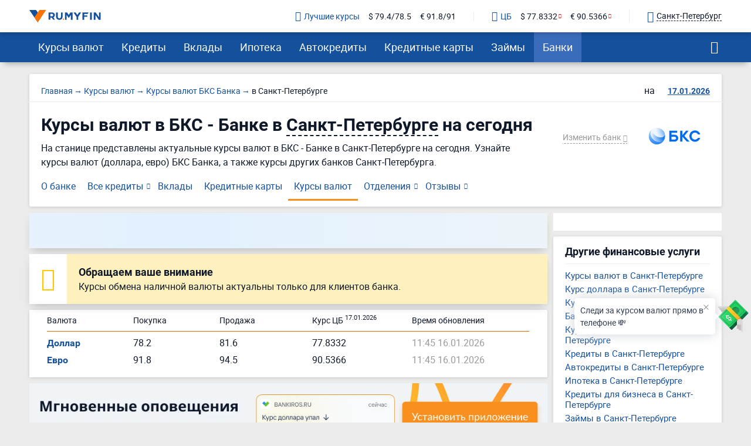

--- FILE ---
content_type: text/html; charset=UTF-8
request_url: https://ru.myfin.by/bank/bcs-bank/currency/sankt-peterburg
body_size: 16293
content:
<!DOCTYPE html><html lang="ru-RU"><head><meta charset="UTF-8"/><meta name="viewport" content="width=device-width, initial-scale=1"><meta name="yandex-verification" content="0caf4acabe756e5c" /><meta name="verify-admitad" content="e1c5bf5677" /><meta property="og:locale" content="ru_RU"><title>Курсы валют в БКС - Банке в Санкт-Петербурге на сегодня, курс доллара, евро в банке БКС</title><link rel="icon" href="/images/favicon/favicon.ico" type="image/x-icon"><link rel="icon" type="image/png" href="/images/favicon/android-chrome-96x96.png" sizes="96x96"><link rel="apple-touch-icon-precomposed" href="/images/favicon/apple-touch-icon.png"><link rel="apple-touch-icon" sizes="60x60" href="/images/favicon/apple-touch-icon-60x60.png"><link rel="apple-touch-icon" sizes="72x72" href="/images/favicon/apple-touch-icon-72x72.png"><link rel="apple-touch-icon" sizes="76x76" href="/images/favicon/apple-touch-icon-76x76.png"><link rel="apple-touch-icon" sizes="120x120" href="/images/favicon/apple-touch-icon-120x120.png"><link rel="apple-touch-icon" sizes="144x144" href="/images/favicon/apple-touch-icon-144x144.png"><link rel="apple-touch-icon" sizes="152x152" href="/images/favicon/apple-touch-icon-152x152.png"><link rel="apple-touch-icon" sizes="180x180" href="/images/favicon/apple-touch-icon-180x180.png"><link rel="icon" type="image/png" href="/images/favicon/android-chrome-192x192.png" sizes="192x192"><link rel="icon" type="image/png" href="/images/favicon/favicon-16x16.png" sizes="16x16"><link rel="icon" type="image/png" href="/images/favicon/favicon-32x32.png" sizes="32x32"><meta name="msapplication-TileColor" content="#da532c"><meta name="msapplication-TileImage" content="/images/favicon/apple-touch-icon-144x144.png"><meta name="theme-color" content="#da532c"/><meta name="mobile-web-app-capable" content="yes"><meta name="apple-mobile-web-app-capable" content="yes"><link rel="preload" href="https://ru.myfin.by/fonts/roboto-regular.woff2" as="font" crossorigin /><link rel="preload" href="https://ru.myfin.by/fonts/roboto-bold.woff2" as="font" crossorigin /><link rel="preload" href="https://ru.myfin.by/fonts/flaticon.woff2?v=1" as="font" crossorigin /><style> @font-face {
            font-family: roboto-regular;
            font-display: swap;
            font-weight: normal;
            font-style: normal;
            src: url(https://ru.myfin.by/fonts/roboto-regular.woff2) format("woff2"),
            url(https://ru.myfin.by/fonts/roboto-regular.woff) format("woff"),
            url(https://ru.myfin.by/fonts/roboto-regular.ttf) format("truetype");
        }

        @font-face {
            font-family: roboto-bold;
            font-display: swap;
            font-weight: normal;
            font-style: normal;
            src: url(https://ru.myfin.by/fonts/roboto-bold.woff2) format("woff2"),
            url(https://ru.myfin.by/fonts/roboto-bold.woff) format("woff"),
            url(https://ru.myfin.by/fonts/roboto-bold.ttf) format("truetype");
        }
        @font-face {
            font-family: roboto-light;
            font-display: swap;
            font-weight: normal;
            font-style: normal;
            src: url(https://ru.myfin.by/fonts/roboto-light.woff2) format("woff2"),
            url(https://ru.myfin.by/fonts/roboto-light.woff) format("woff"),
            url(https://ru.myfin.by/fonts/roboto-light.ttf) format("truetype");
        }

        @font-face {
            font-family: 'Flaticon';
            font-display: swap;
            font-weight: normal;
     font-style: normal;
     src: url('https://ru.myfin.by/fonts/flaticon.woff2?v=1') format('woff2'),
     url('https://ru.myfin.by/fonts/flaticon.woff?v=1') format('woff'),
     url('https://ru.myfin.by/fonts/flaticon.ttf?v=1') format("truetype");
    } </style><script>window.yaMetrikaID = 46623189+'';</script><meta  name="description" content="Официальные курсы валют в БКС - Банке в Санкт-Петербурге на сегодня. Курсы обмена иностранных валют во всех обменниках банка БКС. Курсы покупки и продажи доллара и евро в отделениях в Санкт-Петербурге. " /><meta  name="keywords" content="курсы валют, БКС Банк, обменник, Санкт-Петербург, ру Майфин, ru myfin" /><meta  property="og:image" content="" /><meta  property="og:title" content="Курсы валют в БКС - Банке в Санкт-Петербурге на сегодня, курс доллара, евро в банке БКС" /><meta  property="og:description" content="Официальные курсы валют в БКС - Банке в Санкт-Петербурге на сегодня. Курсы обмена иностранных валют во всех обменниках банка БКС. Курсы покупки и продажи доллара и евро в отделениях в Санкт-Петербурге. " /><meta  property="og:url" content="https://ru.myfin.by/bank/bcs-bank/currency/sankt-peterburg" /><meta  property="og:type" content="website" /><link href="https://ru.myfin.by/bank/bcs-bank/currency/sankt-peterburg" rel="canonical"><link href="https://ru.myfin.by/minify/b564664b432f23cd6353256fc4a4537f85740ebf.css" rel="stylesheet"><script type="text/javascript">var isMobileVersion = false;
var verify_code_url = "L3NlbmQtY29kZS92ZXJpZnk=";
var sms_length = 4;
var recaptcha3SiteKey = "6LddnForAAAAAIjdwiy2lq-bJ0kOJ5R8BLZtpmOg";
var RECAPTCHA_PARAMS = {"siteKey":"6LddnForAAAAAIjdwiy2lq-bJ0kOJ5R8BLZtpmOg"};
var cookieSecure = false;
var cookieHttpOnly = true;
var cookieSamesite = false;
var GLOBAL_NAME = "prod";</script><meta name="csrf-param" content="_csrf"><meta name="csrf-token" content="RU6YmlaRolC8GedEKvhRmPKWKJvN7t_xrDJFIOHUdPsHJq7ZMNPXYNhdqTFokCX6tOFao6Xfk4neZDxai7A8nQ=="><script>window.yaCounterID = 'yaCounter46623189'</script><script> mindbox = window.mindbox || function() { mindbox.queue.push(arguments); };
      mindbox.queue = mindbox.queue || [];
      mindbox('create', {
                  firebaseMessagingSenderId: '483661230328'
      });
      mindbox("webpush.create"); </script><script src="https://api.mindbox.ru/scripts/v1/tracker.js" async></script></head><body><!-- Matomo --><noscript><p><img src="https://rum.u-team.by/matomo.php?idsite=8&amp;rec=1" style="border:0;" alt="" /></p></noscript><!-- End Matomo Code --><div class="preloader"><div class="preloader__container"><div class="preloader__dot"></div><div class="preloader__dot"></div><div class="preloader__dot"></div></div></div><script> window.api_ip_ref = 'L3RyYWNraW5nL2lwaWZ5';
        window.user_identity_url = 'L3VzZXItaWRlbnRpdHkvcHVzaA==';
        window.user_data_url = 'L3VzZXItaWRlbnRpdHkvcHVzaC1kYXRh';
        window.user_findby_url = 'L3VzZXItaWRlbnRpdHkvZmluZGJ5';
        window.user_refreh_token_url = 'L2F1dGgvcmVmcmVzaC10b2tlbg==';</script><!--AdFox START--><!--Myfintutads--><!--Площадка: ru.myfin.by / Все страницы / FullScreen image--><!--Категория: <не задана>--><!--Тип баннера: FullScreen image--><div id="adfox_156802646912038791"></div><!--AdFox START--><!--Myfintutads--><!--Площадка: ru.myfin.by / Все страницы / branding--><!--Категория: <не задана>--><!--Тип баннера: branding--><div id="adfox_156802732872867807"></div><!--AdFox START--><!--Myfintutads--><!--Площадка: ru.myfin.by / Все страницы / ScreenGlide--><!--Категория: <не задана>--><!--Тип баннера: ScreenGlide--><div id="adfox_156802712921252519"></div><!--AdFox START--><!--Myfintutads--><!--Площадка: ru.myfin.by / Все страницы / Popover--><!--Категория: <не задана>--><!--Тип баннера: FullScreen image--><div id="adfox_17029861156537324"></div><!--AdFox START--><!--Myfintutads--><!--Площадка: ru.myfin.by / Все страницы / rastiashka (desc)--><!--Категория: <не задана>--><!--Тип баннера: rastiashka_desc_banner--><div id="adfox_156802676641854231"></div><div class="overlay"></div><header class="header header--z-index-max"><div class="container"><div class="header__content"><div class="header__left"><button class="main-nav-back" data-main_nav-btnBack></button><a href="/"><img class="header__logo" decoding = "async" src="https://static.ru.myfin.by/ru.myfin/frontend/images/logo/logo-ru.myfin.svg" alt="ru.myfin.by"></a></div><div class="header__right"><div class="header__сurrency-rates"><div class="currency-rates-tile header__сurrency-rate header__сurrency-rate--best"><a href="/currency/sankt-peterburg" title="Курсы валют в банках Вашего города" class="currency-rates-tile__title"><span class="currency-rates-tile__icon currency-rates-tile__icon--check-in-circle"></span>Лучшие курсы</a><a href="/currency/usd/sankt-peterburg" class="currency-rates-tile__value"> $ 79.4/78.5 </a><a href="/currency/eur/sankt-peterburg" class="currency-rates-tile__value"> € 91.8/91 </a></div><div class="currency-rates-tile header__сurrency-rate header__сurrency-rate--cb"><a href="/currency/cb-rf" title="Курсы валют ЦБ РФ" class="currency-rates-tile__title"><span class="currency-rates-tile__icon currency-rates-tile__icon--bank"></span>ЦБ</a><a href="/currency/cb-rf/usd" class="currency-rates-tile__value currency-rates-tile__value--negative"> $                 77.8332 </a><a href="/currency/cb-rf/eur" class="currency-rates-tile__value currency-rates-tile__value--negative"> €                 90.5366 </a></div></div><div class="header__city-picker"><div class="city-picker" data-js="show-modal" data-target="#modal-city"><div class="city-picker__icon"></div><div class="city-picker__text"> Санкт-Петербург </div></div></div><button class="hamburger hidden-lg hidden-md" data-main_nav-btn=""><span></span><span></span><span></span></button></div></div></div></header><div data-show-app-banner="true"></div><!-- new menu 2018 --><div class="main_nav_container"><div class="main_nav" id="main_nav"><div class="container"><div class="main_nav__inner"><div class="main_nav___logo"><a href="/sankt-peterburg" ><img title="RuMyfin" src="https://static.ru.myfin.by/ru.myfin/frontend/images/logo/logo-ru.myfin.svg" alt="RuMyfin"></a></div><ul class="main_nav__list"><li class="main_nav__item main_nav__item-sub "><a class="main_nav__link" href="/currency/sankt-peterburg">Курсы валют</a><div class="main_nav__sub"><div class="main_nav__sub-inner container"><div class="main_nav__sub-cell main_nav__sub-cell--25"><span class="main_nav__sub-title fake-link js_link" data-link="/currency/sankt-peterburg">Курсы валют</span><ul class="main_nav__sub-list"><li class="main_nav__sub-item"><a class="main_nav__sub-link" href="/currency/usd/sankt-peterburg">Курс доллара</a></li><li class="main_nav__sub-item"><a class="main_nav__sub-link" href="/currency/eur/sankt-peterburg">Курс евро</a></li><li class="main_nav__sub-item"><a class="main_nav__sub-link" href="/currency/cny/sankt-peterburg">Курс юаня</a></li><li class="main_nav__sub-item"><a class="main_nav__sub-link" href="/currency/gbp/sankt-peterburg">Курс фунта</a></li><li class="main_nav__sub-item"><a class="main_nav__sub-link" href="/currency/kzt/sankt-peterburg">Курс тенге</a></li><li class="main_nav__sub-item"><a class="main_nav__sub-link" href="/currency/byn/sankt-peterburg">Курс бел. рубля</a></li><li class="main_nav__sub-item"><a class="main_nav__sub-link" href="/currency/jpy/sankt-peterburg">Курс йены</a></li><li class="main_nav__sub-item"><a class="main_nav__sub-link" href="/currency/chf/sankt-peterburg">Курс франка</a></li><li class="main_nav__sub-item"><a class="main_nav__sub-link" href="/currency/pln/sankt-peterburg">Курс злотого</a></li><li class="main_nav__sub-item"><a class="main_nav__sub-link" href="/currency/try/sankt-peterburg">Курс лиры</a></li><li class="main_nav__sub-item"><a class="main_nav__sub-link" href="/currency/aed/sankt-peterburg">Курс дирхама</a></li><li class="main_nav__sub-item"><a class="main_nav__sub-link" href="/currency/thb/sankt-peterburg">Курс бата</a></li></ul></div><div class="main_nav__sub-cell main_nav__sub-cell--25"><a class="main_nav__sub-title" href="/currency/cb-rf">Курсы валют ЦБ РФ</a><ul class="main_nav__sub-list"><li class="main_nav__sub-item"><a class="main_nav__sub-link" href="/currency/cb-rf/usd">Курс доллара ЦБ</a></li><li class="main_nav__sub-item"><a class="main_nav__sub-link" href="/currency/cb-rf/eur">Курс евро ЦБ</a></li><li class="main_nav__sub-item"><a class="main_nav__sub-link" href="/currency/cb-rf-archive">Архив ЦБ РФ</a></li><li class="main_nav__sub-item"><a class="main_nav__sub-link" href="/currency/cb-rf-archive/usd">Архив доллара ЦБ РФ</a></li><li class="main_nav__sub-item"><a class="main_nav__sub-link" href="/currency/cb-rf-archive/eur">Архив евро ЦБ РФ</a></li></ul></div><div class="main_nav__sub-cell main_nav__sub-cell--25"><a class="main_nav__sub-title" href="/converter">Конвертер валют</a></div></div></div></li><li class="main_nav__item main_nav__item-sub "><a class="main_nav__link" href="/kredity/sankt-peterburg">Кредиты</a><div class="main_nav__sub"><div class="main_nav__sub-inner container"><div class="main_nav__sub-cell main_nav__sub-cell--50"><span class="main_nav__sub-title fake-link js_link" data-link="/kredity/sankt-peterburg">Потребительские</span><ul class="main_nav__sub-list main_nav__sub-list--column-2"><li class="main_nav__sub-item"><a class="main_nav__sub-link" href="/kredity/nalichnymi/sankt-peterburg">Наличными</a></li><li class="main_nav__sub-item"><a class="main_nav__sub-link" href="/kredity/refinansirovanie/sankt-peterburg">Рефинансирование</a></li><li class="main_nav__sub-item"><a class="main_nav__sub-link" href="/kredity/online-zayavka/sankt-peterburg">Онлайн-заявка</a></li><li class="main_nav__sub-item"><a class="main_nav__sub-link" href="/kredity/na-kartu/sankt-peterburg">На карту</a></li><li class="main_nav__sub-item"><a class="main_nav__sub-link" href="/kredity/kalkulator/sankt-peterburg">Кредитный калькулятор</a></li><li class="main_nav__sub-item"><a class="main_nav__sub-link" href="/kredity/pod-zalog-nedvizhimosti/sankt-peterburg">Под залог недвижимости</a></li><li class="main_nav__sub-item"><a class="main_nav__sub-link" href="/kredity/bez-spravok/sankt-peterburg">Без справок</a></li><li class="main_nav__sub-item"><a class="main_nav__sub-link" href="/kredity/pensioneram/sankt-peterburg">Пенсионерам</a></li></ul></div><div class="main_nav__sub-cell main_nav__sub-cell--25"><a class="main_nav__sub-title" href="/zayavka/credit">Подбор кредита</a><ul class="main_nav__sub-list"><li class="main_nav__sub-item"><span class="btn button_default encoded-link" rel="nofollow"
                                                      onclick="requestCounter('click-leave-request')"
                                                      data-url="L3pheWF2a2EvY3JlZGl0">Оставить заявку</span></li></ul></div><div class="main_nav__sub-cell main_nav__sub-cell--25"><a class="main_nav__sub-title" href="/kredity-dlya-biznesa/sankt-peterburg">Для бизнеса</a><ul class="main_nav__sub-list"><li class="main_nav__sub-item"><a class="main_nav__sub-link" href="/kredity-dlya-biznesa/dlya-juridicheskih-lic">Для юридических лиц</a></li><li class="main_nav__sub-item"><a class="main_nav__sub-link" href="/kredity-dlya-biznesa/dlya-ip">Для ИП</a></li><li class="main_nav__sub-item"><a class="main_nav__sub-link" href="/kredity-dlya-biznesa/na-razvitie">На развитие бизнеса</a></li><li class="main_nav__sub-item"><a class="main_nav__sub-link" href="/kredity-dlya-biznesa/zayavka-online">Онлайн</a></li></ul></div></div></div></li><li class="main_nav__item main_nav__item-sub "><a class="main_nav__link" href="/vklady/sankt-peterburg">Вклады</a><div class="main_nav__sub"><div class="main_nav__sub-inner container"><div class="main_nav__sub-cell main_nav__sub-cell--50"><span class="main_nav__sub-title fake-link js_link" data-link="/vklady/sankt-peterburg">Вклады</span><ul class="main_nav__sub-list main_nav__sub-list--column-2"><li class="main_nav__sub-item"><a class="main_nav__sub-link" href="/vklady/kalkulyator">Калькулятор вкладов</a></li><li class="main_nav__sub-item"><a class="main_nav__sub-link" href="/vklady/pensioneram">Пенсионерам</a></li><li class="main_nav__sub-item"><a class="main_nav__sub-link" href="/vklady/pod-vysokii-procent">Под высокий процент</a></li><li class="main_nav__sub-item"><a class="main_nav__sub-link" href="/vklady/vygodnye">Выгодные</a></li><li class="main_nav__sub-item"><a class="main_nav__sub-link" href="/vklady/v-dollarah">В долларах</a></li><li class="main_nav__sub-item"><a class="main_nav__sub-link" href="/vklady/v-evro">В евро</a></li><li class="main_nav__sub-item"><a class="main_nav__sub-link" href="/vklady/valutnye">Валютные</a></li></ul></div></div></div></li><li class="main_nav__item main_nav__item-sub "><a class="main_nav__link" href="/ipoteka/sankt-peterburg">Ипотека</a><div class="main_nav__sub"><div class="main_nav__sub-inner container"><div class="main_nav__sub-cell main_nav__sub-cell--50"><span class="main_nav__sub-title fake-link js_link" data-link="/ipoteka/sankt-peterburg">Ипотека</span><ul class="main_nav__sub-list main_nav__sub-list--column-2"><li class="main_nav__sub-item"><a class="main_nav__sub-link" href="/ipoteka/kalkulyator/sankt-peterburg">Калькулятор ипотеки</a></li><li class="main_nav__sub-item"><a class="main_nav__sub-link" href="/ipoteka/refinansirovanie/sankt-peterburg">Рефинансирование</a></li><li class="main_nav__sub-item"><a class="main_nav__sub-link" href="/ipoteka/bez-pervonachalnogo-vznosa/sankt-peterburg">Без первоначального взноса</a></li><li class="main_nav__sub-item"><a class="main_nav__sub-link" href="/ipoteka/na-kvartiru/sankt-peterburg">Кредит на квартиру</a></li><li class="main_nav__sub-item"><a class="main_nav__sub-link" href="/ipoteka/voennym/sankt-peterburg">Военная</a></li><li class="main_nav__sub-item"><a class="main_nav__sub-link" href="/ipoteka/molodaya-semya/sankt-peterburg">Для молодой семьи</a></li><li class="main_nav__sub-item"><a class="main_nav__sub-link" href="/ipoteka/socialnaya/sankt-peterburg">Социальная</a></li><li class="main_nav__sub-item"><a class="main_nav__sub-link" href="/ipoteka/na-stroitelstvo-doma/sankt-peterburg">На строительство дома</a></li></ul></div></div></div></li><li class="main_nav__item main_nav__item-sub "><a class="main_nav__link" href="/avtokredity/sankt-peterburg">Автокредиты</a><div class="main_nav__sub"><div class="main_nav__sub-inner container"><div class="main_nav__sub-cell main_nav__sub-cell--50"><span class="main_nav__sub-title fake-link js_link" data-link="/avtokredity/sankt-peterburg">Автокредиты</span><ul class="main_nav__sub-list main_nav__sub-list--column-2"><li class="main_nav__sub-item"><a class="main_nav__sub-link" href="/avtokredity/kalkulyator/sankt-peterburg">Калькулятор автокредитов</a></li><li class="main_nav__sub-item"><a class="main_nav__sub-link" href="/avtokredity/s-probegom/sankt-peterburg">С пробегом</a></li><li class="main_nav__sub-item"><a class="main_nav__sub-link" href="/avtokredity/bez-pervonachalnogo/sankt-peterburg">Без первоначального взноса</a></li><li class="main_nav__sub-item"><a class="main_nav__sub-link" href="/avtokredity/s-plohoi-ki/sankt-peterburg">С плохой кредитной историей</a></li><li class="main_nav__sub-item"><a class="main_nav__sub-link" href="/avtokredity/online-zayavka/sankt-peterburg">Онлайн</a></li><li class="main_nav__sub-item"><a class="main_nav__sub-link" href="/avtokredity/vygodnyi/sankt-peterburg">Выгодный</a></li><li class="main_nav__sub-item"><a class="main_nav__sub-link" href="/avtokredity/bez-kasko/sankt-peterburg">Без КАСКО</a></li><li class="main_nav__sub-item"><a class="main_nav__sub-link" href="/avtokredity/na-novoe-avto/sankt-peterburg">На новое авто</a></li></ul></div></div></div></li><li class="main_nav__item main_nav__item-sub "><a class="main_nav__link" href="/credit-cards/sankt-peterburg">Кредитные карты</a><div class="main_nav__sub"><div class="main_nav__sub-inner container"><div class="main_nav__sub-cell main_nav__sub-cell--50"><span class="main_nav__sub-title fake-link js_link" data-link="/credit-cards/sankt-peterburg">Кредитные карты</span><ul class="main_nav__sub-list main_nav__sub-list--column-2"><li class="main_nav__sub-item"><a class="main_nav__sub-link" href="/credit-cards/rassrochki/sankt-peterburg">Карты рассрочки</a></li><li class="main_nav__sub-item"><a class="main_nav__sub-link" href="/credit-cards/online-zayavka/sankt-peterburg">Онлайн</a></li><li class="main_nav__sub-item"><a class="main_nav__sub-link" href="/credit-cards/s-momentalnym-resheniem/sankt-peterburg">Моментальные</a></li><li class="main_nav__sub-item"><a class="main_nav__sub-link" href="/credit-cards/bez-otkaza/sankt-peterburg">Без отказа</a></li><li class="main_nav__sub-item"><a class="main_nav__sub-link" href="/credit-cards/virtualnaya/sankt-peterburg">Виртуальные</a></li><li class="main_nav__sub-item"><a class="main_nav__sub-link" href="/credit-cards/s-lgotnym-periodom/sankt-peterburg">С льготным периодом</a></li><li class="main_nav__sub-item"><a class="main_nav__sub-link" href="/credit-cards/bez-procentov/sankt-peterburg">Без процентов</a></li><li class="main_nav__sub-item"><a class="main_nav__sub-link" href="/credit-cards/po-pasportu/sankt-peterburg">По паспорту</a></li></ul></div><div class="main_nav__sub-cell main_nav__sub-cell--25"><a class="main_nav__sub-title" href="/zayavka/credit-card">Подбор кредитной карты</a><ul class="main_nav__sub-list"><li class="main_nav__sub-item"><span class="btn button_default encoded-link" rel="nofollow"
                                                      onclick="requestCounter('click-leave-request')"
                                                      data-url="L3pheWF2a2EvY3JlZGl0LWNhcmQ=">Подобрать карту</span></li></ul></div></div></div></li><li class="main_nav__item main_nav__item-sub "><a class="main_nav__link" href="/zaymy/sankt-peterburg">Займы</a><div class="main_nav__sub"><div class="main_nav__sub-inner container"><div class="main_nav__sub-cell main_nav__sub-cell--50"><span class="main_nav__sub-title fake-link js_link" data-link="/zaymy/sankt-peterburg">Займы</span><ul class="main_nav__sub-list main_nav__sub-list--column-2"><li class="main_nav__sub-item"><a class="main_nav__sub-link" href="/zaymy/na-kartu/sankt-peterburg">На карту</a></li><li class="main_nav__sub-item"><a class="main_nav__sub-link" href="/zaymy/bez-otkaza/sankt-peterburg">Без отказа</a></li><li class="main_nav__sub-item"><a class="main_nav__sub-link" href="/zaymy/bez-procentov/sankt-peterburg">Без процентов</a></li><li class="main_nav__sub-item"><a class="main_nav__sub-link" href="/zaymy/bez-poruchiteley/sankt-peterburg">Без поручителей</a></li><li class="main_nav__sub-item"><a class="main_nav__sub-link" href="/zaymy/kalkulyator">Калькулятор займов</a></li><li class="main_nav__sub-item"><a class="main_nav__sub-link" href="/zaymy/online/sankt-peterburg">Онлайн</a></li><li class="main_nav__sub-item"><a class="main_nav__sub-link" href="/zaymy/nalichnymi/sankt-peterburg">Наличными</a></li><li class="main_nav__sub-item"><a class="main_nav__sub-link" href="/zaymy/pensioneram/sankt-peterburg">Пенсионерам</a></li></ul></div><div class="main_nav__sub-cell main_nav__sub-cell--25"><a class="main_nav__sub-title" href="/mfo/sankt-peterburg">Список МФО</a><ul class="main_nav__sub-list"><li class="main_nav__sub-item"><a class="main_nav__sub-link" href="/mfo/lime-zaim">Лайм-займ</a></li><li class="main_nav__sub-item"><a class="main_nav__sub-link" href="/mfo/zaymer">Займер</a></li><li class="main_nav__sub-item"><a class="main_nav__sub-link" href="/mfo/turbozaim">Турбозайм</a></li></ul></div><div class="main_nav__sub-cell main_nav__sub-cell--25"><div class="main_nav__sub-title">Отзывы о займах</div><ul class="main_nav__sub-list"><li class="main_nav__sub-item"><span class="btn button_default encoded-link" rel="nofollow" onclick="requestCounter('click-add-comment')" data-url="aHR0cHM6Ly9ydS5teWZpbi5ieS9tZm8vb3R6eXZ5L2FkZD9jaXR5bmFtZT1zYW5rdC1wZXRlcmJ1cmc=">Оставить отзыв</span></li></ul></div></div></div></li><li class="main_nav__item main_nav__item-sub  active"><a class="main_nav__link" href="/banki/sankt-peterburg">Банки</a><div class="main_nav__sub"><div class="main_nav__sub-inner container"><div class="main_nav__sub-cell main_nav__sub-cell--50"><span class="main_nav__sub-title fake-link js_link" data-link="/banki/sankt-peterburg">Банки</span><ul class="main_nav__sub-list main_nav__sub-list--column-2"><li class="main_nav__sub-item"><a class="main_nav__sub-link" href="/bank/sberbank/sankt-peterburg"><img class="bank_icon blocked bank_icon16 load_image" src="/img/empty.png" alt="" data-url-img="https://static.ru.myfin.by/shared/bank_logo/icons/sberbank.svg">СберБанк</a></li><li class="main_nav__sub-item"><a class="main_nav__sub-link" href="/bank/vtb/sankt-peterburg"><img class="bank_icon blocked bank_icon16 load_image" src="/img/empty.png" alt="" data-url-img="https://static.ru.myfin.by/shared/bank_logo/icons/vtb.svg">Банк ВТБ</a></li><li class="main_nav__sub-item"><a class="main_nav__sub-link" href="/bank/alfabank/sankt-peterburg"><img class="bank_icon blocked bank_icon16 load_image" src="/img/empty.png" alt="" data-url-img="https://static.ru.myfin.by/shared/bank_logo/icons/alfabank.svg">Альфа-Банк</a></li><li class="main_nav__sub-item"><a class="main_nav__sub-link" href="/bank/rshb/sankt-peterburg"><img class="bank_icon blocked bank_icon16 load_image" src="/img/empty.png" alt="" data-url-img="https://static.ru.myfin.by/shared/bank_logo/icons/rshb.svg">Россельхозбанк</a></li><li class="main_nav__sub-item"><a class="main_nav__sub-link" href="/bank/mkb/sankt-peterburg"><img class="bank_icon blocked bank_icon16 load_image" src="/img/empty.png" alt="" data-url-img="https://static.ru.myfin.by/shared/bank_logo/icons/mkb.svg">Московский Кредитный Банк</a></li><li class="main_nav__sub-item"><a class="main_nav__sub-link" href="/bank/tcs/sankt-peterburg"><img class="bank_icon blocked bank_icon16 load_image" src="/img/empty.png" alt="" data-url-img="https://static.ru.myfin.by/shared/bank_logo/icons/tcs.svg">Т-Банк</a></li><li class="main_nav__sub-item"><a class="main_nav__sub-link" href="/bank/sovcombank/sankt-peterburg"><img class="bank_icon blocked bank_icon16 load_image" src="/img/empty.png" alt="" data-url-img="https://static.ru.myfin.by/shared/bank_logo/icons/sovcombank.svg">Совкомбанк</a></li><li class="main_nav__sub-item"><a class="main_nav__sub-link" href="/bank/raiffeisen/sankt-peterburg"><img class="bank_icon blocked bank_icon16 load_image" src="/img/empty.png" alt="" data-url-img="https://static.ru.myfin.by/shared/bank_logo/icons/raiffeisen.svg">Райффайзенбанк</a></li></ul></div><div class="main_nav__sub-cell main_nav__sub-cell--25"><ul class="main_nav__sub-list main_nav_sub-list-no-title"><li class="main_nav__sub-item"><a class="main_nav__sub-link" href="/departments-list/sankt-peterburg">Отделения списком</a></li><li class="main_nav__sub-item"><a class="main_nav__sub-link" href="/atm-list/sankt-peterburg">Банкоматы списком</a></li></ul></div><div class="main_nav__sub-cell main_nav__sub-cell--25"><a class="main_nav__sub-title" href="/banki/otzyvy/sankt-peterburg">Отзывы о банках</a><ul class="main_nav__sub-list"><li class="main_nav__sub-item"><span class="btn button_default encoded-link" rel="nofollow" onclick="requestCounter('click-add-comment')" data-url="aHR0cHM6Ly9ydS5teWZpbi5ieS9yZXZpZXcvYWRkP2NpdHluYW1lPXNhbmt0LXBldGVyYnVyZw==">Оставить отзыв</span></li></ul></div></div></div></li></ul><div class="main_nav__right"><div class="mt-20"><div class="city-picker" data-js="show-modal" data-target="#modal-city"><span class="city-picker__icon"></span><div class="city-picker__text"> Санкт-Петербург </div></div></div><button class="main_nav__btn-search" data-js="global-search-show" data-target=".global-search" type="button"></button></div></div></div></div></div><!-- new menu 2018 --><div class="global-search"><button class="global-search__close" data-js="global-search-close"></button><div class="container"><div class="global-search__input"><form action="/site/search"><input placeholder="Что вы хотели бы найти?" type="text" value="" name="q" id="search"></form></div></div></div><div class="container page_cont"><div class="content_i content_i--negative-mob-offset"><div class="top-bank-menu top-bank-menu--negative-offset"><!-- Breadcrumbs --><div class="content_i-head"><ul class="breadcrumb " itemscope="" itemtype="https://schema.org/BreadcrumbList"><li itemprop='itemListElement' itemscope itemtype='https://schema.org/ListItem'><a itemprop='item' href='/'><span itemprop='name'>Главная</span></a><meta itemprop='position' content='1' /></li><li itemprop='itemListElement' itemscope itemtype='https://schema.org/ListItem'><a itemprop='item' href='/currency/sankt-peterburg'><span itemprop='name'>Курсы валют</span></a><meta itemprop='position' content='2' /></li><li itemprop='itemListElement' itemscope itemtype='https://schema.org/ListItem'><a itemprop='item' href='https://ru.myfin.by/bank/bcs-bank/currency'><span itemprop='name'>Курсы валют БКС Банка</span></a><meta itemprop='position' content='3' /></li><li class="active"><span >в Санкт-Петербурге</span></li></ul><script type="application/ld+json">{"@context":"http://schema.org","@type":"BreadcrumbList","itemListElement":[{"@type":"ListItem","position":1,"item":{"@id":"/currency/sankt-peterburg","name":"Курсы валют"}},{"@type":"ListItem","position":2,"item":{"@id":"https://ru.myfin.by/bank/bcs-bank/currency","name":"Курсы валют БКС Банка"}},{"@type":"ListItem","position":3,"item":{"@id":"https://ru.myfin.by/bank/bcs-bank/currency/sankt-peterburg","name":"в Санкт-Петербурге"}}]}</script><div class="data-picker" id="dp1"><span>на </span><input type="text" class="form-control" value="17.01.2026"></div></div><div class="top-bank-menu__content"><div class="top-bank-menu__content-left"><div class="top-bank-menu__title"><h1>Курсы валют в БКС - Банке в <span class="city-modal-text-btn" data-target="#modal-city" data-js="show-modal">Санкт-Петербурге</span> на сегодня</h1></div><p>На станице представлены актуальные курсы валют в БКС - Банке в Санкт-Петербурге на сегодня. Узнайте курсы валют (доллара, евро) БКС Банка, а также курсы других банков Санкт-Петербурга.</p></div><div class="top-bank-menu__content-right"><div class="top-bank-menu__logo"><a href="/bank/bcs-bank/sankt-peterburg"><img src="https://static.ru.myfin.by/shared/bank_logo/logos/bcs-bank.svg" alt="БКС Банк" title="БКС Банк"></a></div><div class="top-bank-menu__bank-change"><div class="all_bank_menu"><div class="dropdown-banks-search-container"><span class="js-btn btn btn--underline btn--no-paddings" data-toggle="dropdown-banks-search">Изменить банк <i class="ic-arrow_down"></i></span><div class="dropdown-banks-search dropdown-banks-search--right"><div class="dropdown-banks-search__autocompleter"><form class="form-search"><input type="text" class="autoCompleteInput autoCompleteDropDown search-input" name="attribute" placeholder="Введите название банка" data-class="Bank" data-attribute="name" data-params='{"link":"\/bank\/bcs-bank\/currency\/sankt-peterburg","show_img":true,"empty_text":"К сожалению, мы не смогли найти такой банк :(","find_mode":"","no_complete":"true"}' autocomplete="new-password" data-counter="-1" data-timeout="300"><ul class="autoCompleteList bankAutocomplete"></ul></form></div><div class="dropdown-banks-search__static-results"><ul><li><a href="https://ru.myfin.by/bank/sberbank/currency/sankt-peterburg"><img class="bank_icon blocked bank_icon16 load_image" src="/img/empty.png" alt="" data-url-img="https://static.ru.myfin.by/shared/bank_logo/icons/sberbank.svg"> СберБанк </a></li><li><a href="https://ru.myfin.by/bank/vtb/currency/sankt-peterburg"><img class="bank_icon blocked bank_icon16 load_image" src="/img/empty.png" alt="" data-url-img="https://static.ru.myfin.by/shared/bank_logo/icons/vtb.svg"> Банк ВТБ </a></li><li><a href="https://ru.myfin.by/bank/alfabank/currency/sankt-peterburg"><img class="bank_icon blocked bank_icon16 load_image" src="/img/empty.png" alt="" data-url-img="https://static.ru.myfin.by/shared/bank_logo/icons/alfabank.svg"> Альфа-Банк </a></li><li><a href="https://ru.myfin.by/bank/rshb/currency/sankt-peterburg"><img class="bank_icon blocked bank_icon16 load_image" src="/img/empty.png" alt="" data-url-img="https://static.ru.myfin.by/shared/bank_logo/icons/rshb.svg"> Россельхозбанк </a></li><li><a href="https://ru.myfin.by/bank/mkb/currency/sankt-peterburg"><img class="bank_icon blocked bank_icon16 load_image" src="/img/empty.png" alt="" data-url-img="https://static.ru.myfin.by/shared/bank_logo/icons/mkb.svg"> Московский Кредитный Банк </a></li><li><a href="https://ru.myfin.by/bank/tcs/currency/sankt-peterburg"><img class="bank_icon blocked bank_icon16 load_image" src="/img/empty.png" alt="" data-url-img="https://static.ru.myfin.by/shared/bank_logo/icons/tcs.svg"> Т-Банк </a></li><li><a href="https://ru.myfin.by/bank/sovcombank/currency/sankt-peterburg"><img class="bank_icon blocked bank_icon16 load_image" src="/img/empty.png" alt="" data-url-img="https://static.ru.myfin.by/shared/bank_logo/icons/sovcombank.svg"> Совкомбанк </a></li><li><a href="https://ru.myfin.by/bank/raiffeisen/currency/sankt-peterburg"><img class="bank_icon blocked bank_icon16 load_image" src="/img/empty.png" alt="" data-url-img="https://static.ru.myfin.by/shared/bank_logo/icons/raiffeisen.svg"> Райффайзенбанк </a></li></ul></div></div></div></div></div></div></div><div class="top-bank-menu__menu mt-5"><ul class="header-bank-menu list-reset header-bank-menu—ordered"><li class="header-bank-menu__item"><a href="/bank/bcs-bank/sankt-peterburg" class="header-bank-menu__link">О банке</a></li><li class="header-bank-menu__item header-bank-menu__item--sub"><a href="/bank/bcs-bank/kredity/sankt-peterburg" class="header-bank-menu__link">Все кредиты</a><ul class="header-bank-menu__sub-menu list-reset"><li class=""><a href="/bank/bcs-bank/kreditnyj-kalkulyator" class="header-bank-menu__link">Кредитный калькулятор</a></li><li class=""><a href="/bank/bcs-bank/kredity-dlya-biznesa/sankt-peterburg" class="header-bank-menu__link">Кредиты для бизнеса</a></li></ul></li><li class="header-bank-menu__item"><a href="/bank/bcs-bank/vklady/sankt-peterburg" class="header-bank-menu__link">Вклады</a></li><li class="header-bank-menu__item"><a href="/bank/bcs-bank/credit-cards/sankt-peterburg" class="header-bank-menu__link">Кредитные карты</a></li><li class="header-bank-menu__item active"><a href="/bank/bcs-bank/currency/sankt-peterburg" class="header-bank-menu__link">Курсы валют</a></li><li class="header-bank-menu__item header-bank-menu__item--sub"><a href="/bank/bcs-bank/departments-list/sankt-peterburg" class="header-bank-menu__link">Отделения</a><ul class="header-bank-menu__sub-menu list-reset"><li class=""><span class="header-bank-menu__link fake-link js_link" data-link="/bank/bcs-bank/departments-list/sankt-peterburg?mode=map">Отделения на карте</span></li></ul></li><li class="header-bank-menu__item header-bank-menu__item--sub"><a href="/bank/bcs-bank/otzyvy/sankt-peterburg" class="header-bank-menu__link">Отзывы</a><ul class="header-bank-menu__sub-menu list-reset"><li class="header-bank-menu__item"><a href="https://ru.myfin.by/bank/bcs-bank/otzyvy/sankt-peterburg" class="header-bank-menu__link">Все отзывы</a></li><li class="header-bank-menu__item"><a href="https://ru.myfin.by/bank/bcs-bank/otzyvy/departments/sankt-peterburg" class="header-bank-menu__link">Об обслуживании</a></li></ul></li></ul></div></div></div><div class="showcase__container__banner_970_90_top"></div><div class="col-md-12"></div><div class="row"><div class="col-md-9 main-container pos-r"><div data-dc="[base64]/[base64]/RgNC40LvQvtC20LXQvdC40LhcIj4gPFwvZGl2PjxzcGFuPtCc0LPQvdC+0LLQtdC90L3Ri9C1INC+0L/[base64]/0YDQuNC70L7QttC10L3QuNC4PFwvYT48XC9zcGFuPiIsImFwcGVhcmFuY2UiOiJ3YXJuaW5nLS12MyJ9XQ=="><div class="warning warning--v3 skeleton skeleton--active skeleton--min60 active"><div class="warning__icon"></div><div class="warning__desc"><div class="warning__title"></div><div class="warning__subTitle"></div></div></div></div><div class="warning warning--v2"><div class="warning__icon"></div><div class="warning__desc"><div class="warning__title">Обращаем ваше внимание</div><div class="warning__subTitle">Курсы обмена наличной валюты актуальны только для клиентов банка.</div></div></div><div class="content_i"><div id="w0"><table class="table-best white_bg"><tr><th>Валюта</th><th>Покупка</th><th>Продажа</th><th>Курс ЦБ <sup>17.01.2026</sup></th><th>Время обновления</th></tr><tr><td class="title"><a href="/currency/usd/sankt-peterburg">Доллар</a></td><td>78.2</td><td>81.6</td><td class="cbr_today">77.8332</td><td class="gr date_update">11:45 16.01.2026</td></tr><tr><td class="title"><a href="/currency/eur/sankt-peterburg">Евро</a></td><td>91.8</td><td>94.5</td><td class="cbr_today">90.5366</td><td class="gr date_update">11:45 16.01.2026</td></tr></table></div></div><!--AdFox START--><!--Myfintutads--><!--Площадка: ru.myfin.by / Все страницы / banner_top_listing_new--><!--Категория: <не задана>--><!--Тип баннера: top_listing_new--><div id="adfox_167344497438243110" class="mb-10"></div><div class="banks_tables_block table_block"><ul class="list-unstyled tabs_city"><li class="active"><a class="call_link" href="https://ru.myfin.by/bank/bcs-bank/currency/sankt-peterburg">Санкт-Петербург</a></li><li class=""><a class="call_link" href="https://ru.myfin.by/bank/bcs-bank/currency/ekaterinburg">Екатеринбург</a></li><li class=""><a class="call_link" href="https://ru.myfin.by/bank/bcs-bank/currency/kazan">Казань</a></li><li class=""><a class="call_link" href="https://ru.myfin.by/bank/bcs-bank/currency/nizhniy-novgorod">Нижний Новгород</a></li><li class=""><a class="call_link" href="https://ru.myfin.by/bank/bcs-bank/currency/novosibirsk">Новосибирск</a></li><li class="city_picker_li city_picker "><div class="call_link" data-js="show-modal" data-target="#modal-city"> Выбрать город <i>▼</i></div></li></ul><div class="padding-title"><h2>Курсы валют в отделениях БКС Банка в Санкт-Петербурге на сегодня </h2></div><form class="form-search" action="/bank/bcs-bank/currency/sankt-peterburg" method="post"><input type="hidden" name="_csrf" value="RU6YmlaRolC8GedEKvhRmPKWKJvN7t_xrDJFIOHUdPsHJq7ZMNPXYNhdqTFokCX6tOFao6Xfk4neZDxai7A8nQ=="><input type="text" id="dep_search" class="search-input" name="attribute" value="" placeholder="Адрес отделения"></form><div id="pjg_g_dep_rates" data-pjax-container="" data-pjax-push-state data-pjax-timeout="10000"><div id="g_dep_rates" class="grid-view"><table class="content_table with_department head_2_row"><thead><tr class="row head"><th class="bank" rowspan="2">Адрес отделения</th><th class="USD curr_hid hid" data-curr_name="USD" colspan="2">USD</th><th class="EUR curr_hid hid" data-curr_name="EUR" colspan="2">EUR</th><th class="curr_hid update" rowspan="2">Обновление</th></tr><tr class="row head"><th class="USD curr_hid" data-curr_name="USD">Покупка</th><th class="USD curr_hid" data-curr_name="USD">Продажа</th><th class="EUR curr_hid" data-curr_name="EUR">Покупка</th><th class="EUR curr_hid" data-curr_name="EUR">Продажа</th></tr></thead><tbody><tr class=" row body tr-turn  odd" data-key="275109"><td class="bank_adress"><a href="/bank/bcs-bank/departments-list/sankt-peterburg?mode=map&amp;search_string=%D0%9A%D1%80%D0%B5%D0%B4%D0%B8%D1%82%D0%BD%D0%BE-%D0%BA%D0%B0%D1%81%D1%81%D0%BE%D0%B2%D1%8B%D0%B9+%D0%BE%D1%84%D0%B8%D1%81+%C2%AB%D0%9A%D0%B0%D0%B7%D0%B0%D0%BD%D1%81%D0%BA%D0%B8%D0%B9%C2%BB" data-pjax="0">г. Санкт-Петербург, просп. Невский, д. 38/4</a></td><td class=" curr_hid USD">78.2</td><td class=" curr_hid USD">81.6</td><td class=" curr_hid EUR">91.8</td><td class=" curr_hid EUR">94.5</td><td class="curr_hid d-fl fd-c"><time datetime="2026-01-16">16.01.2026 11:45</time></td></tr></tbody></table><div class='pagination-container'></div></div></div><input type="hidden" class="query_params" name="params" value="" data-currencies='[1,4]' data-id="79" data-sef_alias="bcs-bank" data-city="sankt-peterburg" data-date="1768597200" data-str=""></div><!-- Bank currency detailed table --><div class="content_i table_block"><div class="padding-title"><h2>Курсы валют в других банках Санкт-Петербурга</h2></div><div id="pjg_g_bank_rates" data-pjax-container="" data-pjax-push-state data-pjax-timeout="10000"><div id="g_bank_rates" class="grid-view"><table class="content_table with_department head_2_row"><thead><tr class="row head"><th class="bank" rowspan="2">Банк</th><th class="USD curr_hid hid" data-curr_name="USD" colspan="2">USD</th><th class="EUR curr_hid hid" data-curr_name="EUR" colspan="2">EUR</th><th class="curr_hid update" rowspan="2">Обновление</th></tr><tr class="row head"><th class="USD curr_hid" data-curr_name="USD">Покупка</th><th class="USD curr_hid" data-curr_name="USD">Продажа</th><th class="EUR curr_hid" data-curr_name="EUR">Покупка</th><th class="EUR curr_hid" data-curr_name="EUR">Продажа</th></tr></thead><tbody><tr class=" row body tr-turn  odd" data-key="0"><td class="bank_name"><div class="bank_name__content"><a class="bank_link" href="/bank/promsvyazbank/currency/sankt-peterburg" data-pjax="0"><img class="bank_icon bank_icon16 load_image" src="/img/empty.png" alt="" data-url-img="https://static.ru.myfin.by/shared/bank_logo/icons/promsvyazbank.svg">Банк ПСБ</a><span class="tooltip-container ml-5"><span class="tooltip-custom tooltip-custom--no-border icon icon-allert-triangle" data-toggle="tooltip" title=""></span></span></div></td><td class=" curr_hid USD">76.96</td><td class=" curr_hid USD">80.74</td><td class=" curr_hid EUR">89.37</td><td class=" curr_hid EUR">93.96</td><td class="curr_hid d-fl fd-c"><time datetime="2026-01-17">17.01.2026 12:45</time></td></tr><tr class=" row body tr-turn  even" data-key="1"><td class="bank_name"><div class="bank_name__content"><a class="bank_link" href="/bank/uralsib/currency/sankt-peterburg" data-pjax="0"><img class="bank_icon bank_icon16 load_image" src="/img/empty.png" alt="" data-url-img="https://static.ru.myfin.by/shared/bank_logo/icons/uralsib.svg">Банк Уралсиб</a><span class="tooltip-container ml-5"><span class="tooltip-custom tooltip-custom--no-border icon icon-allert-triangle" data-toggle="tooltip" title=""></span></span></div></td><td class=" curr_hid USD">76.15</td><td class=" curr_hid USD">82.36</td><td class=" curr_hid EUR">88.45</td><td class=" curr_hid EUR">96.21</td><td class="curr_hid d-fl fd-c"><time datetime="2026-01-17">17.01.2026 12:45</time></td></tr><tr class=" row body tr-turn  odd" data-key="2"><td class="bank_name"><div class="bank_name__content"><a class="bank_link" href="/bank/finservice/currency/sankt-peterburg" data-pjax="0"><img class="bank_icon bank_icon16 load_image" src="/img/empty.png" alt="" data-url-img="https://static.ru.myfin.by/shared/bank_logo/icons/finservice.svg?v=1756984071">Банк Финсервис</a><span class="tooltip-container ml-5"><span class="tooltip-custom tooltip-custom--no-border icon icon-allert-triangle" data-toggle="tooltip" title=""></span></span></div></td><td class=" curr_hid USD">78.8</td><td class=" curr_hid USD">88</td><td class=" curr_hid EUR">91</td><td class=" curr_hid EUR">95.3</td><td class="curr_hid d-fl fd-c"><time datetime="2026-01-17">17.01.2026 12:54</time></td></tr><tr class=" row body tr-turn  even" data-key="3"><td class="bank_name"><div class="bank_name__content"><a class="bank_link" href="/bank/kamkombank/currency/sankt-peterburg" data-pjax="0"><img class="bank_icon bank_icon16 load_image" src="/img/empty.png" alt="" data-url-img="https://static.ru.myfin.by/shared/bank_logo/icons/kamkombank.svg">КАМКОМБАНК</a><span class="tooltip-container ml-5"><span class="tooltip-custom tooltip-custom--no-border icon icon-allert-triangle" data-toggle="tooltip" title="Бесплатный резерв до конца дня. Обменяем валюту старого образца на новый. +79582856007"></span></span></div></td><td class=" curr_hid USD">78.8</td><td class=" curr_hid USD">79.09</td><td class=" curr_hid EUR">90.51</td><td class=" best curr_hid EUR">91</td><td class="curr_hid d-fl fd-c"><time datetime="2026-01-17">17.01.2026 12:45</time><span class="btn-success-orange"><a class="mt-5 btn btn--wrap btn-success js_link_blank" href="https://tracker.cpamerix.ru/6707da078c5885326f4bb3e4?erid=sKjnGhcf5yReAaXV4LjfMoBYTGB4Sq6a4kPUbZeRgZYUr7D" target="_blank" data-pjax="0">Зарезервировать сумму</a></span></td></tr><tr class=" row body tr-turn  odd" data-key="4"><td class="bank_name"><div class="bank_name__content"><a class="bank_link" href="/bank/ketovsky/currency/sankt-peterburg" data-pjax="0"><img class="bank_icon bank_icon16 load_image" src="/img/empty.png" alt="" data-url-img="https://static.ru.myfin.by/shared/bank_logo/icons/ketovsky.svg">Кетовский</a><span class="tooltip-container ml-5"><span class="tooltip-custom tooltip-custom--no-border icon icon-allert-triangle" data-toggle="tooltip" title="USD нового образца, комиссия не взимается"></span></span></div></td><td class=" curr_hid USD">79</td><td class=" curr_hid USD">80.8</td><td class=" curr_hid EUR">90.8</td><td class=" curr_hid EUR">93</td><td class="curr_hid d-fl fd-c"><time datetime="2026-01-17">17.01.2026 12:45</time></td></tr><tr class=" row body tr-turn  even" data-key="5"><td class="bank_name"><div class="bank_name__content"><a class="bank_link" href="/bank/metallinvestbank/currency/sankt-peterburg" data-pjax="0"><img class="bank_icon bank_icon16 load_image" src="/img/empty.png" alt="" data-url-img="https://static.ru.myfin.by/shared/bank_logo/icons/metallinvestbank.svg">Металлинвестбанк</a><span class="tooltip-container ml-5"><span class="tooltip-custom tooltip-custom--no-border icon icon-allert-triangle" data-toggle="tooltip" title="Информация о курсах валют является справочной, уточняйте курсы валют в отделениях банка. При покупке банкнот: 500 евро и 100 долларов с датой выпуска до 2009 года взимается комиссия 5%."></span></span></div></td><td class=" curr_hid USD">77.3</td><td class=" curr_hid USD">79.5</td><td class=" curr_hid EUR">89.2</td><td class=" curr_hid EUR">93.5</td><td class="curr_hid d-fl fd-c"><time datetime="2026-01-17">17.01.2026 12:45</time></td></tr></tbody></table><div class='pagination-container'></div></div></div><script type="application/ld+json">{"@context":"http://schema.org","@type":"Product","aggregateRating":{"bestRating":5,"ratingCount":6,"ratingValue":1.2},"image":"https://ru.myfin.by/images/logo-ru.myfin.png","name":"Курсы валют в БКС - Банке в Санкт-Петербурге на сегодня","description":"Официальные курсы валют в БКС - Банке в Санкт-Петербурге на сегодня. Курсы обмена иностранных валют во всех обменниках банка БКС. Курсы покупки и продажи доллара и евро в отделениях в Санкт-Петербурге. ","sku":"99","offers":{"@type":"AggregateOffer","lowPrice":79.4,"highPrice":78.5,"priceCurrency":"Rub"}}</script><script type="application/ld+json">{"@context":"http://schema.org","@type":"BankOrCreditUnion","name":"БКС Банк","telephone":"8 800 500-70-65","url":"https://bcs-bank.ru/","image":"https://static.ru.myfin.by/shared/bank_logo/logos/bcs-bank.svg","taxID":"5460000016","leiCode":"253400AU1YFUM0C4QG84","address":{"@type":"PostalAddress","addressLocality":"Санкт-Петербург","streetAddress":"г. Санкт-Петербург, просп. Невский, д. 38/4"},"aggregateRating":{"@type":"AggregateRating","bestRating":5,"worstRating":1,"ratingValue":1.2,"reviewCount":6}}</script><div class="button_container"><a class="button_default" href="/currency/sankt-peterburg">Все курсы обмена валют в банках Санкт-Петербурга</a></div></div><div class="showcase__container__banner_728_90_bot"></div><div class="content_i seo-text"><h2>Курсы обмена валют в БКС Банк в Санкт-Петербурге на сегодня</h2><p>Курсы валют в банке БКС в Санкт-Петербурге формируются несколько раз в сутки. Они зависят от того, какие значения были получены в результате торгов на межбанковской бирже. В столице есть несколько филиалов, в которых можно обменять доллар, евро. Есть обмен валют и менее популярных. О наличии банкнот уточняйте дополнительно.</p><p>В БКС Банк курс валют на сегодня в Санкт-Петербурге курсы покупки и продажи можно увидеть на официальном сайте учреждения или на нашем финансовом портале. </p></div></div><div class="col-md-3 right-sidebar"><div class="showcase__container__banner_240_400_sidebar"></div><div class="content_i sidebar_links"><p class="h2"><span>Другие финансовые услуги</span></p><hr class="title"><ul class="list-unstyled"><li><a class="link" href="/currency/sankt-peterburg">Курсы валют в Санкт-Петербурге</a></li><li><a class="link" href="/currency/usd/sankt-peterburg">Курс доллара в Санкт-Петербурге</a></li><li><a class="link" href="/currency/eur/sankt-peterburg">Курс евро в Санкт-Петербурге</a></li><li><a class="link" href="/banki/sankt-peterburg">Банки в Санкт-Петербурге</a></li><li><a class="link" href="/bank/sberbank/currency/sankt-peterburg">Курсы валют Сбербанка в Санкт-Петербурге</a></li><li><a class="link" href="/kredity/sankt-peterburg">Кредиты в Санкт-Петербурге</a></li><li><a class="link" href="/avtokredity/sankt-peterburg">Автокредиты в Санкт-Петербурге</a></li><li><a class="link" href="/ipoteka/sankt-peterburg">Ипотека в Санкт-Петербурге</a></li><li><a class="link" href="/kredity-dlya-biznesa/sankt-peterburg">Кредиты для бизнеса в Санкт-Петербурге</a></li><li><a class="link" href="/zaymy/sankt-peterburg">Займы в Санкт-Петербурге</a></li></ul></div></div></div></div><footer><div class="content_i footer-content"><div class="showcase__container__banner_970_250_bot"></div><div class="container "><div class="footer"><div class="footer__container footer__container--1"><div class="footer__logo"><a title="На главную ru.myfin.by" href="/"><img src='https://static.ru.myfin.by/ru.myfin/frontend/images/logo/logo-ru.myfin.svg' loading="lazy" alt='ru.myfin.by'></a></div><div class="footer__links"><ul class="list list-reset"><li><a rel="nofollow"
                               href="/page/o-nas">О
                                нас</a></li><li><a rel="nofollow"
                               href="/page/reklama">Реклама</a></li><li><a rel="nofollow"
                               href="/page/kontakty">Контакты</a></li><li><a href="/terminy">Вики</a></li><li><a rel="nofollow" href="/page/polzovatelskoe-soglasenie">Пользовательское соглашение</a></li><li><a rel="nofollow" href="/avtory">Авторы</a></li><li><a href="/sitemap/sankt-peterburg">Карта сайта</a></li></ul></div></div><div class="footer__container footer__container--2"><div class="footer__rating"><div class="footer-rating active-user"><div class="footer-rating__wrapper"><div class="footer-rating__title">Наш рейтинг</div><div class="footer-rating__stars-container footer-rating__stars-container--mr"><div class="footer-rating__star footer-rating__star--filled" data-rating="1"><span class="footer-rating__star-title">Очень плохо</span></div><div class="footer-rating__star footer-rating__star--filled" data-rating="2"><span class="footer-rating__star-title">Плохо</span></div><div class="footer-rating__star footer-rating__star--filled" data-rating="3"><span class="footer-rating__star-title">Нормально</span></div><div class="footer-rating__star footer-rating__star--filled" data-rating="4"><span class="footer-rating__star-title">Хорошо</span></div><div class="footer-rating__star footer-rating__star--filled" data-rating="5"><span class="footer-rating__star-title">Отлично</span></div></div><div class="footer-rating__text"><span data-avg>4.2</span> из 5 (<span
                    data-total>799</span> голосов            ) </div><div class="footer-rating__send"><button>отправить</button></div><div class="footer-rating__gratitude">Спасибо за оценку! <i class="ic-like"></i></div></div></div></div><div class="footer__copyright"> © 2017 - 2026, ru.myfin.by. Копирование материалов допускается только при наличии
                    активной ссылки. </div></div></div></div></div></footer><span class="mod_params" data-id="#modal-city" data-options="{&quot;no_complete&quot;:true,&quot;referrer&quot;:&quot;\/bank\/bcs-bank\/currency\/sankt-peterburg&quot;,&quot;cities&quot;:[null,969,3529,3110,2521,4238,4288,3164,3775,2150,4137,2710,1648,1708,3274,3613,3165,3326,3903,3978,3417,891,4535,2585,4082,4084,3112,2152,1709,1327],&quot;__view&quot;:&quot;\/\/modals\/_city&quot;}"></span><script src="https://ru.myfin.by/minify/89ecf121e7dbeb81a0deca14eabc184e77152fa2.js"></script><script src="https://ru.myfin.by/minify/ababb4e0c328ee71ee205a3f4ef67f809cb97be9.js"></script><script> $(function () {
       // Array search
       function in_array(needle, haystack) {
            var length = haystack.length;
            for(var i = 0; i < length; i++) {
                if(haystack[i] == needle) return i;
            }
            return -1;
        }

        // Setting params by default for datepicker
        var dp1 = $('#dp1 input');
        dp1.datepicker({
            format : 'dd-mm-yyyy',
            endDate : '+0d',
            todayBtn: "linked",
            language: "ru",
            autoclose: true,
            orientation: "bottom auto",
            todayHighlight: true
        });
        // Choosing the date
        dp1.on('changeDate', function () {
            var loc = document.location.href;
            var chunks = loc.split("/");
          
            var href = loc.search(/(\d{2}-\d{2}-\d{4})/);
            if (href ==-1) {
                loc = loc + '/' + $(this).val();
            } else {
                loc = loc.replace(chunks[chunks.length-1], $(this).val());
            }

            document.location.href = loc;
        })
    })

        function jsLinkClick() {
            jQuery(document)
            .off('click', '.js_link')
            .off('click', '.js_link_blank')
            .on('click', '.js_link', function () { var link = base64Decode($(this).data('link')); window.location.href = link; })
            .on('click', '.js_link_blank', function (event) {  
                if(typeof $(this).data('link') != "undefined") { 
                    var link = $(this).attr('data-link');
                    link = base64Decode(link);
                     $(this).attr('data-link', link);
                    if (typeof helper_tracking !== 'undefined') {
                        link = helper_tracking.addUUIDToUrl($(this));
                    }
                   
                    window.open(link);           
                }});
       }
       window.addEventListener('DOMContentLoaded', jsLinkClick);
    var myTimerObjectSearch = 0;

    $('#dep_search')
        .on('keyup focus', function(){
            if (myTimerObjectSearch) {
                clearTimeout(myTimerObjectSearch);
            }
            var t = $(this), t_val = t.val();
            if(t_val.length > 2){
                var list = t.closest('div').find('#g_dep_rates'),
                    query_params = t.closest('div').find('.query_params'),
                    data = query_params.data();
                    data['str'] = t_val;
                    
                    myTimerObjectSearch = setTimeout(function() {
                    $.ajax({
                        url: '/ajax/department-list',
                        type: 'get',
                        data: data,
                        success: function(response){
                            list.html(response);
                        }
                    });
                }, 500);
            }
        })

function sbSearchInit() {
    var el = document.getElementById('sb-search');
    if(el !== null)
        new UISearch(el);
}
    
window.addEventListener('DOMContentLoaded', sbSearchInit);</script><script>jQuery(function ($) {
jQuery&&jQuery.pjax&&(jQuery.pjax.defaults.maxCacheLength=0);
jQuery('#g_dep_rates').yiiGridView({"filterUrl":"\/bank\/bcs-bank\/currency\/sankt-peterburg","filterSelector":"#g_dep_rates-filters input, #g_dep_rates-filters select","filterOnFocusOut":true});
jQuery(document).pjax("#pjg_g_dep_rates a", {"push":true,"replace":false,"timeout":10000,"scrollTo":false,"container":"#pjg_g_dep_rates"});
jQuery(document).off("submit", "#pjg_g_dep_rates form[data-pjax]").on("submit", "#pjg_g_dep_rates form[data-pjax]", function (event) {jQuery.pjax.submit(event, {"push":true,"replace":false,"timeout":10000,"scrollTo":false,"container":"#pjg_g_dep_rates"});});
jQuery('#g_bank_rates').yiiGridView({"filterUrl":"\/bank\/bcs-bank\/currency\/sankt-peterburg","filterSelector":"#g_bank_rates-filters input, #g_bank_rates-filters select","filterOnFocusOut":true});
jQuery(document).pjax("#pjg_g_bank_rates a", {"push":true,"replace":false,"timeout":10000,"scrollTo":false,"container":"#pjg_g_bank_rates"});
jQuery(document).off("submit", "#pjg_g_bank_rates form[data-pjax]").on("submit", "#pjg_g_bank_rates form[data-pjax]", function (event) {jQuery.pjax.submit(event, {"push":true,"replace":false,"timeout":10000,"scrollTo":false,"container":"#pjg_g_bank_rates"});});
});</script><script>jQuery(window).on('load', function () {
    $.ajax({
        url: '/ajax/showcase',
        type: "post",
        data: { 
            file_name: '_banner_728_90_bot'
        },
        success: function(data) {
            $('.showcase__container_' + '_banner_728_90_bot').append(data);
            adfoxObserver('[id^=adfox_15]:empty');
        }
    });
    $.ajax({
        url: '/ajax/showcase',
        type: "post",
        data: { 
            file_name: '_banner_970_90_top'
        },
        success: function(data) {
            $('.showcase__container_' + '_banner_970_90_top').append(data);
            adfoxObserver('[id^=adfox_15]:empty');
        }
    });
    $.ajax({
        url: '/ajax/showcase',
        type: "post",
        data: { 
            file_name: '_banner_970_250_bot'
        },
        success: function(data) {
            $('.showcase__container_' + '_banner_970_250_bot').append(data);
            adfoxObserver('[id^=adfox_15]:empty');
        }
    });
    $.ajax({
        url: '/ajax/showcase',
        type: "post",
        data: { 
            file_name: '_banner_240_400_sidebar'
        },
        success: function(data) {
            $('.showcase__container_' + '_banner_240_400_sidebar').append(data);
            adfoxObserver('[id^=adfox_15]:empty');
        }
    });
});</script><script> //Matomo
  var _paq = window._paq = window._paq || []
  /* tracker methods like "setCustomDimension" should be called before "trackPageView" */
  _paq.push(['setDocumentTitle', document.domain + '/' + document.title])
  _paq.push(['setCookieDomain', '*.ru.myfin.by'])
  _paq.push(['setDomains', ['*.ru.myfin.by']])
  _paq.push(['setDoNotTrack', true])
  _paq.push(['trackPageView'])
  _paq.push(['enableLinkTracking'])
  _paq.push(['trackPageView'])
  _paq.push(['trackAllContentImpressions']);
  (function () {
    var u = 'https://rum.u-team.by/'
    _paq.push(['setTrackerUrl', u + 'matomo.php'])
    _paq.push(['setSiteId', '8'])
    var d = document, g = d.createElement('script'), s = d.getElementsByTagName('script')[0]
    g.type = 'text/javascript'
    g.async = true
    g.src = u + 'matomo.js'
    s.parentNode.insertBefore(g, s)
  })()
  //End Matomo Code
</script><!-- Yandex.Metrika counter --><script> var isAfterload = "";
    window.ymLazyLoad = !!isAfterload;

    if(isAfterload) {
        window.addEventListener('load', function () {
            (function(m,e,t,r,i,k,a){m[i]=m[i]||function(){(m[i].a=m[i].a||[]).push(arguments)};
                m[i].l=1*new Date();
                for (var j = 0; j < document.scripts.length; j++) {if (document.scripts[j].src === r) { return; }}
                k=e.createElement(t),a=e.getElementsByTagName(t)[0],k.async=1,k.src=r,a.parentNode.insertBefore(k,a)})
            (window, document, "script", "https://mc.yandex.ru/metrika/tag.js", "ym");

            ym(46623189, "init", {
                clickmap:true,
                trackLinks:true,
                accurateTrackBounce:true,
                webvisor:false,
                triggerEvent: true
            });
            const event = new Event('analyticsInited');
            window.dispatchEvent(event);

        })
    } else {
        (function(m,e,t,r,i,k,a){m[i]=m[i]||function(){(m[i].a=m[i].a||[]).push(arguments)};
            m[i].l=1*new Date();
            for (var j = 0; j < document.scripts.length; j++) {if (document.scripts[j].src === r) { return; }}
            k=e.createElement(t),a=e.getElementsByTagName(t)[0],k.async=1,k.src=r,a.parentNode.insertBefore(k,a)})
        (window, document, "script", "https://mc.yandex.ru/metrika/tag.js", "ym");

        ym(46623189, "init", {
            clickmap:true,
            trackLinks:true,
            accurateTrackBounce:true,
            webvisor:false,
            triggerEvent: true
        });
    }
</script><noscript><div><img src="https://mc.yandex.ru/watch/46623189" style="position:absolute; left:-9999px;" alt="" /></div></noscript><!-- /Yandex.Metrika counter --><script>window.yaContextCb = window.yaContextCb || []</script><script src="https://yandex.ru/ads/system/context.js" async></script><script defer src="https://ru.myfin.by/js/ad.js"></script><script type="application/ld+json">{"@context":"http://schema.org","@type":"WebPage","name":"Курсы валют в БКС - Банке в Санкт-Петербурге на сегодня","description":"Официальные курсы валют в БКС - Банке в Санкт-Петербурге на сегодня. Курсы обмена иностранных валют во всех обменниках банка БКС. Курсы покупки и продажи доллара и евро в отделениях в Санкт-Петербурге. ","author":{"@type":"Organization","name":"Ru.myfin.by","url":"https://ru.myfin.by/sankt-peterburg","logo":{"@type":"ImageObject","url":"https://static.ru.myfin.by/ru.myfin/frontend/images/logo/logo-ru.myfin.svg"}}}</script><script id="popmechanic-script" src="https://static.popmechanic.ru/service/loader.js?c=34792"></script></body></html>

--- FILE ---
content_type: text/html; charset=UTF-8
request_url: https://ru.myfin.by/user-identity/push
body_size: 63
content:
{"success":{"0":"user has just been saved","user_identity_id":"47159603"}}

--- FILE ---
content_type: image/svg+xml
request_url: https://static.ru.myfin.by/shared/bank_logo/logos/bcs-bank.svg
body_size: 5944
content:
<svg width="200" height="50" viewBox="0 0 200 50" fill="none" xmlns="http://www.w3.org/2000/svg">
<defs>
<linearGradient id="paint0_linear_12_23" x1="61.9696" y1="79.1558" x2="47.7676" y2="-7.61828" gradientUnits="userSpaceOnUse">
<stop stop-color="#006DEF"/>
<stop offset="0.11" stop-color="#0570EF"/>
<stop offset="0.23" stop-color="#1277F0"/>
<stop offset="0.37" stop-color="#2884F2"/>
<stop offset="0.5" stop-color="#4896F4"/>
<stop offset="0.64" stop-color="#70ADF6"/>
<stop offset="0.78" stop-color="#A1C9F9"/>
<stop offset="0.92" stop-color="#DBEAFD"/>
<stop offset="1" stop-color="white"/>
</linearGradient>
<radialGradient id="paint1_radial_12_23" cx="0" cy="0" r="1" gradientUnits="userSpaceOnUse" gradientTransform="translate(81.4429 32.3587) rotate(105.008) scale(36.3864 59.9717)">
<stop offset="0.03" stop-color="#006DEF"/>
<stop offset="0.1" stop-color="#0671EF"/>
<stop offset="0.21" stop-color="#187BF0"/>
<stop offset="0.33" stop-color="#358BF2"/>
<stop offset="0.46" stop-color="#5EA3F4"/>
<stop offset="0.61" stop-color="#92C1F8"/>
<stop offset="0.76" stop-color="#D1E4FB"/>
<stop offset="0.83" stop-color="#F0F6FD"/>
</radialGradient>
<radialGradient id="paint2_radial_12_23" cx="0" cy="0" r="1" gradientUnits="userSpaceOnUse" gradientTransform="translate(84.0037 9.65906) rotate(48.8494) scale(51.4432 43.2474)">
<stop offset="0.06" stop-color="#006DEF"/>
<stop offset="0.09" stop-color="#0F75F0"/>
<stop offset="0.25" stop-color="#529CF4"/>
<stop offset="0.4" stop-color="#8BBCF7"/>
<stop offset="0.54" stop-color="#B6D5FA"/>
<stop offset="0.67" stop-color="#D6E7FB"/>
<stop offset="0.77" stop-color="#E9F2FD"/>
<stop offset="0.84" stop-color="#F0F6FD"/>
</radialGradient>
</defs>
<path d="M103.686 21.705C104.881 22.1488 105.983 22.815 106.938 23.67C107.845 24.5644 108.585 25.6194 109.122 26.784C109.647 28.0238 109.909 29.3631 109.891 30.7135C109.909 32.0492 109.647 33.3731 109.122 34.5967C108.59 35.7637 107.835 36.8112 106.902 37.6779C105.969 38.5446 104.876 39.2129 103.686 39.6442C102.357 40.1431 100.951 40.3952 99.5337 40.3885H84.584V9.39585H107.277V15.4213H90.8315V21.0075H99.5308C100.946 20.9869 102.353 21.2231 103.686 21.705ZM102.654 27.8115C101.73 27.1102 100.597 26.7552 99.4453 26.8056H90.8315V34.5375H99.4453C100.596 34.5873 101.729 34.2335 102.654 33.5348C103.47 32.8808 103.854 31.9779 103.854 30.6981C103.854 29.4181 103.47 28.4717 102.654 27.8115Z" fill="#006DF0"/>
<path d="M121.476 40.3885H115.497V9.39585H121.476V22.5365L132.105 9.39585H139.537L127.415 24.2802L142.072 40.3885H134.267L121.476 26.3323V40.3885Z" fill="#006DF0"/>
<path d="M151.247 39.6442C147.478 38.0567 144.478 35.0129 142.902 31.1775C142.091 29.1856 141.683 27.0471 141.702 24.8904C141.681 22.7781 142.071 20.6824 142.85 18.7249C143.629 16.7674 144.781 14.9871 146.24 13.4874C147.675 12.0306 149.376 10.8744 151.247 10.0839C153.271 9.24269 155.441 8.82648 157.626 8.86013C159.311 8.85473 160.987 9.11952 162.591 9.64484C164.144 10.1959 165.613 10.9652 166.957 11.9304C168.237 12.9163 169.362 14.0943 170.295 15.4242C171.243 16.7985 171.939 18.3368 172.35 19.9643H165.632C165.34 19.1885 164.905 18.4771 164.35 17.8686C163.786 17.2489 163.136 16.717 162.42 16.2899C161.703 15.882 160.941 15.5602 160.151 15.3308C159.328 15.1051 158.479 14.9879 157.626 14.982C156.278 14.9673 154.941 15.2189 153.687 15.7232C152.527 16.2124 151.478 16.9406 150.606 17.8624C149.76 18.7728 149.092 19.8391 148.637 21.0044C148.167 22.2429 147.938 23.5627 147.962 24.8904C147.941 26.2188 148.173 27.5385 148.646 28.7767C149.101 29.9419 149.769 31.0081 150.615 31.9185C151.478 32.8408 152.53 33.5567 153.696 34.0142C154.941 34.554 156.283 34.8213 157.635 34.799C158.488 34.7931 159.337 34.6758 160.16 34.4502C160.958 34.2246 161.722 33.8871 162.429 33.4475C163.151 33.0519 163.802 32.535 164.356 31.9185C164.911 31.31 165.346 30.5985 165.638 29.8229H172.356C171.945 31.4367 171.249 32.9606 170.301 34.3194C169.379 35.659 168.253 36.8385 166.964 37.8131C165.638 38.8063 164.164 39.5729 162.597 40.0831C161 40.6438 159.321 40.9238 157.632 40.9115C155.442 40.9319 153.27 40.5008 151.247 39.6442Z" fill="#006DF0"/>
<mask id="mask0_12_23" style="mask-type:luminance" maskUnits="userSpaceOnUse" x="26" y="1" width="47" height="48">
<path d="M49.24 48.59C62.0749 48.59 72.4799 37.9792 72.4799 24.89C72.4799 11.801 62.0749 1.19019 49.24 1.19019C36.4049 1.19019 26 11.801 26 24.89C26 37.9792 36.4049 48.59 49.24 48.59Z" fill="white"/>
</mask>
<g mask="url(#mask0_12_23)">
<path d="M70.0214 36.8092C76.4517 25.19 72.2392 10.3459 60.612 3.65386C48.9848 -3.03825 34.3464 0.955854 27.916 12.5749C21.4855 24.194 25.6983 39.0381 37.3253 45.7302C48.9525 52.4223 63.591 48.4281 70.0214 36.8092Z" fill="url(#paint0_linear_12_23)"/>
</g>
<mask id="mask1_12_23" style="mask-type:luminance" maskUnits="userSpaceOnUse" x="26" y="1" width="47" height="48">
<path d="M49.24 48.59C62.0749 48.59 72.4799 37.9792 72.4799 24.89C72.4799 11.801 62.0749 1.19019 49.24 1.19019C36.4049 1.19019 26 11.801 26 24.89C26 37.9792 36.4049 48.59 49.24 48.59Z" fill="white"/>
</mask>
<g mask="url(#mask1_12_23)">
<path d="M70.5697 34.4246C76.7056 25.8338 73.5774 12.8512 63.5826 5.42694C53.5878 -1.99731 40.5112 -1.05174 34.3752 7.53892C28.2393 16.1296 31.3675 29.1123 41.3623 36.5365C51.3572 43.9606 64.4337 43.0152 70.5697 34.4246Z" fill="url(#paint1_radial_12_23)"/>
</g>
<mask id="mask2_12_23" style="mask-type:luminance" maskUnits="userSpaceOnUse" x="26" y="1" width="47" height="48">
<path d="M49.24 48.59C62.0749 48.59 72.4799 37.9792 72.4799 24.89C72.4799 11.801 62.0749 1.19019 49.24 1.19019C36.4049 1.19019 26 11.801 26 24.89C26 37.9792 36.4049 48.59 49.24 48.59Z" fill="white"/>
</mask>
<g mask="url(#mask2_12_23)">
<path d="M70.7256 23.3606C73.7694 17.3415 68.8312 8.56735 59.6961 3.76308C50.5607 -1.0412 40.6875 -0.0563417 37.6437 5.96281C34.5999 11.982 39.538 20.7561 48.6734 25.5604C57.8085 30.3646 67.6818 29.3798 70.7256 23.3606Z" fill="url(#paint2_radial_12_23)"/>
</g>
</svg>
